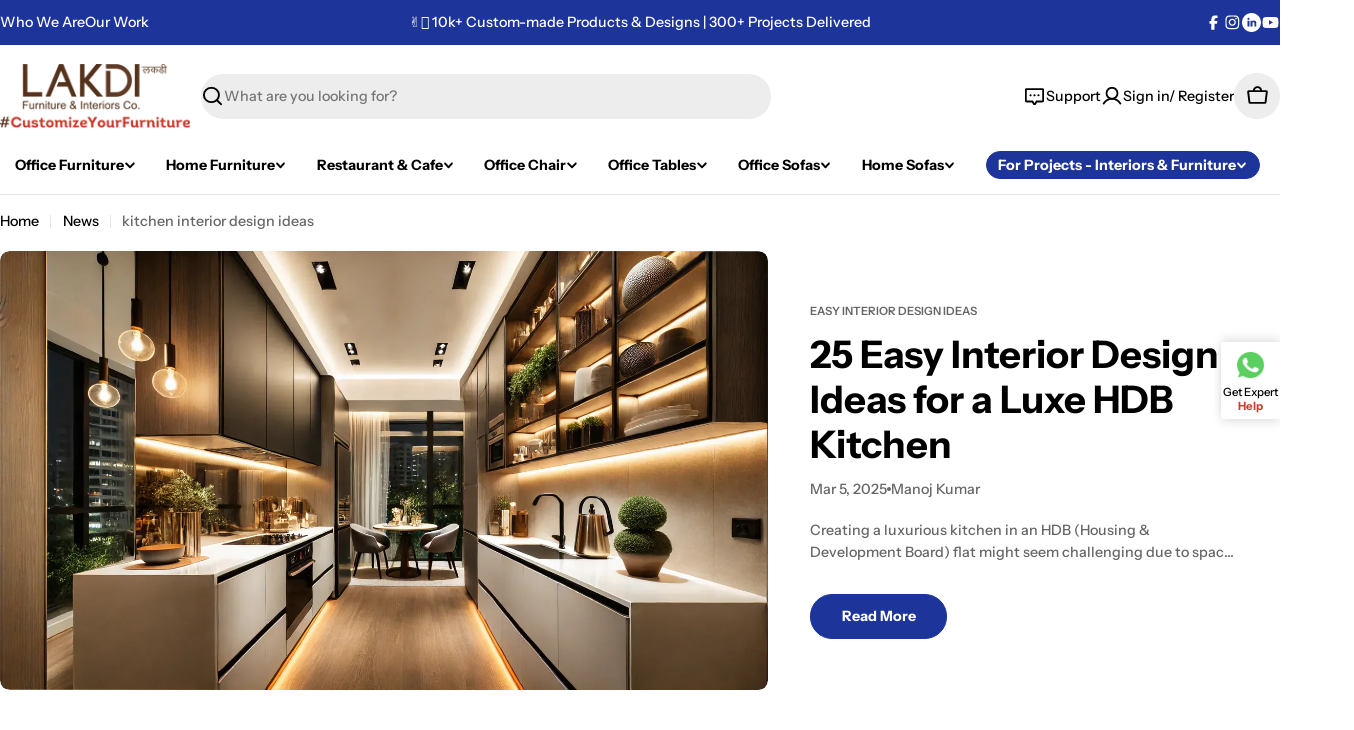

--- FILE ---
content_type: text/css
request_url: https://www.lakdi.com/cdn/shop/t/119/assets/custom.css?v=55688618333772029271767790989
body_size: -398
content:
.product-card__title span.reversed-link__text,.quick-comparison-table__col-info span.reversed-link__text{-webkit-line-clamp:3;-webkit-box-orient:vertical;overflow:hidden;text-overflow:ellipsis;height:70px;display:-webkit-box}.bottom_atc_quick_view button.product-card__atc.product-card__action-button.btn.btn--white{opacity:1;color:#fff}.bottom_atc_quick_view .product-card__actions.product-card__main-actions.no-js-hidden,.bottom_atc_quick_view .product-card__main-actions{position:relative;max-width:180px;margin-top:0;bottom:0;inset-inline:0}.bottom_atc_quick_view button.product-card__atc.product-card__action-button.btn.btn--white:before{width:calc(100% + var(--buttons-border-width, 0px))}
/*# sourceMappingURL=/cdn/shop/t/119/assets/custom.css.map?v=55688618333772029271767790989 */


--- FILE ---
content_type: text/css
request_url: https://www.lakdi.com/cdn/shop/t/119/assets/section-contact-form.css?v=126866972184801206621754040135
body_size: -527
content:
.contact{flex:1}.contact__wrapper{max-width:66rem;padding:4.8rem 1.5rem;margin:0 auto}.contact__title{padding-bottom:var(--header-padding-bottom)}@media (max-width: 767.98px){.contact__title{padding-bottom:var(--header-padding-bottom-mobile)}}.contact__button{margin-top:.4rem}.contact__fields{--f-column-gap: 2.4rem;--f-row-gap: 2rem}.contact__fields .form-field{margin-top:0}@media (min-width: 768px){.contact__fields .form-field--full{grid-column-start:1;grid-column-end:3}}@media (min-width: 768px){.contact__fields .form-control--textarea{min-height:18rem}}
/*# sourceMappingURL=/cdn/shop/t/119/assets/section-contact-form.css.map?v=126866972184801206621754040135 */
